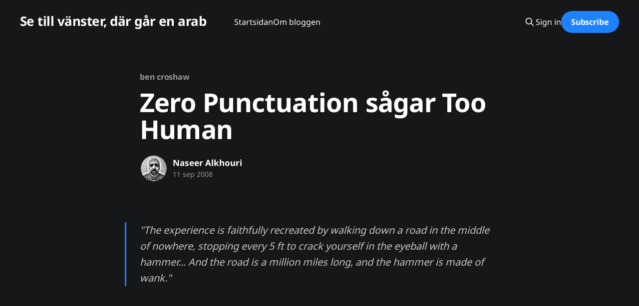

--- FILE ---
content_type: text/html; charset=utf-8
request_url: https://blog.tmn.nu/zero-punctuation-sagar-too-human/
body_size: 6039
content:
<!DOCTYPE html>
<html lang="sv_SE" class="dark-mode">
<head>

    <title>Zero Punctuation sågar Too Human</title>
    <meta charset="utf-8" />
    <meta http-equiv="X-UA-Compatible" content="IE=edge" />
    <meta name="HandheldFriendly" content="True" />
    <meta name="viewport" content="width=device-width, initial-scale=1.0" />
    
    <link rel="preload" as="style" href="https://blog.tmn.nu/assets/built/screen.css?v=0c82605f8e" />
    <link rel="preload" as="script" href="https://blog.tmn.nu/assets/built/casper.js?v=0c82605f8e" />

    <link rel="stylesheet" type="text/css" href="https://blog.tmn.nu/assets/built/screen.css?v=0c82605f8e" />

    <link rel="icon" href="https://blog.tmn.nu/content/images/size/w256h256/format/jpeg/2024/01/Eim3LO8XkAABUeG-1.jpg" type="image/jpeg">
    <link rel="canonical" href="https://blog.tmn.nu/zero-punctuation-sagar-too-human/">
    <meta name="referrer" content="no-referrer-when-downgrade">
    
    <meta property="og:site_name" content="Se till vänster, där går en arab">
    <meta property="og:type" content="article">
    <meta property="og:title" content="Zero Punctuation sågar Too Human">
    <meta property="og:description" content="&gt; &quot;The experience is faithfully recreated by walking down a road in the middle of
nowhere, stopping every 5 ft to crack yourself in the eyeball with a hammer...
And the road is a million miles long, and the hammer is made of wank.&quot;




Ben Croshaw fungerar lite som inflationskurvan. Det">
    <meta property="og:url" content="https://blog.tmn.nu/zero-punctuation-sagar-too-human/">
    <meta property="og:image" content="https://blog.tmn.nu/content/images/size/w1200/2024/01/pexels-michael-bayazidi-7404564.jpg">
    <meta property="article:published_time" content="2008-09-11T07:19:13.000Z">
    <meta property="article:modified_time" content="2010-08-24T23:53:15.000Z">
    <meta property="article:tag" content="ben croshaw">
    <meta property="article:tag" content="humor">
    <meta property="article:tag" content="spel">
    <meta property="article:tag" content="the escapist">
    <meta property="article:tag" content="yahtzee">
    <meta property="article:tag" content="zero punctuation">
    
    <meta property="article:publisher" content="https://www.facebook.com/naseer.alkhouri">
    <meta property="article:author" content="https://www.facebook.com/naseer.alkhouri">
    <meta name="twitter:card" content="summary_large_image">
    <meta name="twitter:title" content="Zero Punctuation sågar Too Human">
    <meta name="twitter:description" content="&gt; &quot;The experience is faithfully recreated by walking down a road in the middle of
nowhere, stopping every 5 ft to crack yourself in the eyeball with a hammer...
And the road is a million miles long, and the hammer is made of wank.&quot;




Ben Croshaw fungerar lite som inflationskurvan. Det">
    <meta name="twitter:url" content="https://blog.tmn.nu/zero-punctuation-sagar-too-human/">
    <meta name="twitter:image" content="https://blog.tmn.nu/content/images/size/w1200/2024/01/pexels-michael-bayazidi-7404564.jpg">
    <meta name="twitter:label1" content="Written by">
    <meta name="twitter:data1" content="Naseer Alkhouri">
    <meta name="twitter:label2" content="Filed under">
    <meta name="twitter:data2" content="ben croshaw, humor, spel, the escapist, yahtzee, zero punctuation">
    <meta property="og:image:width" content="1200">
    <meta property="og:image:height" content="801">
    
    <script type="application/ld+json">
{
    "@context": "https://schema.org",
    "@type": "Article",
    "publisher": {
        "@type": "Organization",
        "name": "Se till vänster, där går en arab",
        "url": "https://blog.tmn.nu/",
        "logo": {
            "@type": "ImageObject",
            "url": "https://blog.tmn.nu/content/images/size/w256h256/format/jpeg/2024/01/Eim3LO8XkAABUeG-1.jpg",
            "width": 60,
            "height": 60
        }
    },
    "author": {
        "@type": "Person",
        "name": "Naseer Alkhouri",
        "image": {
            "@type": "ImageObject",
            "url": "//www.gravatar.com/avatar/d1213696a204ea7e52a1fbd7050d6312?s=250&d=mm&r=x",
            "width": 250,
            "height": 250
        },
        "url": "https://blog.tmn.nu/author/naseer/",
        "sameAs": [
            "https://blog.tmn.nu",
            "https://www.facebook.com/naseer.alkhouri",
            "https://bsky.app/profile/naseer.eu",
            "https://mas.to/@naseer",
            "https://www.linkedin.com/in/naseer"
        ]
    },
    "headline": "Zero Punctuation sågar Too Human",
    "url": "https://blog.tmn.nu/zero-punctuation-sagar-too-human/",
    "datePublished": "2008-09-11T07:19:13.000Z",
    "dateModified": "2010-08-24T23:53:15.000Z",
    "keywords": "ben croshaw, humor, spel, the escapist, yahtzee, zero punctuation",
    "description": "&gt; &quot;The experience is faithfully recreated by walking down a road in the middle of\nnowhere, stopping every 5 ft to crack yourself in the eyeball with a hammer...\nAnd the road is a million miles long, and the hammer is made of wank.&quot;\n\n\n\n\nBen Croshaw fungerar lite som inflationskurvan. Det rör sig stadigt uppåt, men\nmed ett vågmönster där toppar och dalar är lätt skönjbara. Och medan världen\nbefinner sig i en lågkonjunktur har Zero Punctuation ett flyt som är svårt att\nignorera. Mycket tack vare To",
    "mainEntityOfPage": "https://blog.tmn.nu/zero-punctuation-sagar-too-human/"
}
    </script>

    <meta name="generator" content="Ghost 6.12">
    <link rel="alternate" type="application/rss+xml" title="Se till vänster, där går en arab" href="https://blog.tmn.nu/rss/">
    <script defer src="https://cdn.jsdelivr.net/ghost/portal@~2.56/umd/portal.min.js" data-i18n="true" data-ghost="https://blog.tmn.nu/" data-key="8cb5baf7009c22c219b500eb4b" data-api="https://se-till-vanster-dar-gar-en-arab.ghost.io/ghost/api/content/" data-locale="sv_SE" crossorigin="anonymous"></script><style id="gh-members-styles">.gh-post-upgrade-cta-content,
.gh-post-upgrade-cta {
    display: flex;
    flex-direction: column;
    align-items: center;
    font-family: -apple-system, BlinkMacSystemFont, 'Segoe UI', Roboto, Oxygen, Ubuntu, Cantarell, 'Open Sans', 'Helvetica Neue', sans-serif;
    text-align: center;
    width: 100%;
    color: #ffffff;
    font-size: 16px;
}

.gh-post-upgrade-cta-content {
    border-radius: 8px;
    padding: 40px 4vw;
}

.gh-post-upgrade-cta h2 {
    color: #ffffff;
    font-size: 28px;
    letter-spacing: -0.2px;
    margin: 0;
    padding: 0;
}

.gh-post-upgrade-cta p {
    margin: 20px 0 0;
    padding: 0;
}

.gh-post-upgrade-cta small {
    font-size: 16px;
    letter-spacing: -0.2px;
}

.gh-post-upgrade-cta a {
    color: #ffffff;
    cursor: pointer;
    font-weight: 500;
    box-shadow: none;
    text-decoration: underline;
}

.gh-post-upgrade-cta a:hover {
    color: #ffffff;
    opacity: 0.8;
    box-shadow: none;
    text-decoration: underline;
}

.gh-post-upgrade-cta a.gh-btn {
    display: block;
    background: #ffffff;
    text-decoration: none;
    margin: 28px 0 0;
    padding: 8px 18px;
    border-radius: 4px;
    font-size: 16px;
    font-weight: 600;
}

.gh-post-upgrade-cta a.gh-btn:hover {
    opacity: 0.92;
}</style>
    <script defer src="https://cdn.jsdelivr.net/ghost/sodo-search@~1.8/umd/sodo-search.min.js" data-key="8cb5baf7009c22c219b500eb4b" data-styles="https://cdn.jsdelivr.net/ghost/sodo-search@~1.8/umd/main.css" data-sodo-search="https://se-till-vanster-dar-gar-en-arab.ghost.io/" data-locale="sv_SE" crossorigin="anonymous"></script>
    
    <link href="https://blog.tmn.nu/webmentions/receive/" rel="webmention">
    <script defer src="/public/cards.min.js?v=0c82605f8e"></script>
    <link rel="stylesheet" type="text/css" href="/public/cards.min.css?v=0c82605f8e">
    <script defer src="/public/comment-counts.min.js?v=0c82605f8e" data-ghost-comments-counts-api="https://blog.tmn.nu/members/api/comments/counts/"></script>
    <script defer src="/public/member-attribution.min.js?v=0c82605f8e"></script><style>:root {--ghost-accent-color: #1d82fc;}</style>
    <meta name="google-site-verification" content="kqL8RIVgPXnsA7AxvvXF057r-ehtiG4iTikVWG3-HUs" />

<!-- Google tag (gtag.js) -->
<script async src="https://www.googletagmanager.com/gtag/js?id=G-6K01KMZL6H"></script>
<script>
  window.dataLayer = window.dataLayer || [];
  function gtag(){dataLayer.push(arguments);}
  gtag('js', new Date());

  gtag('config', 'G-6K01KMZL6H');
</script>

    <link rel="preconnect" href="https://fonts.bunny.net"><link rel="stylesheet" href="https://fonts.bunny.net/css?family=noto-sans:400,700"><style>:root {--gh-font-heading: Noto Sans;--gh-font-body: Noto Sans;}</style>

</head>
<body class="post-template tag-ben-croshaw tag-humor tag-spel tag-the-escapist tag-yahtzee tag-zero-punctuation gh-font-heading-noto-sans gh-font-body-noto-sans is-head-left-logo">
<div class="viewport">

    <header id="gh-head" class="gh-head outer is-header-hidden">
        <div class="gh-head-inner inner">
            <div class="gh-head-brand">
                <a class="gh-head-logo no-image" href="https://blog.tmn.nu">
                        Se till vänster, där går en arab
                </a>
                <button class="gh-search gh-icon-btn" aria-label="Search this site" data-ghost-search><svg xmlns="http://www.w3.org/2000/svg" fill="none" viewBox="0 0 24 24" stroke="currentColor" stroke-width="2" width="20" height="20"><path stroke-linecap="round" stroke-linejoin="round" d="M21 21l-6-6m2-5a7 7 0 11-14 0 7 7 0 0114 0z"></path></svg></button>
                <button class="gh-burger" aria-label="Main Menu"></button>
            </div>

            <nav class="gh-head-menu">
                <ul class="nav">
    <li class="nav-startsidan"><a href="https://blog.tmn.nu/">Startsidan</a></li>
    <li class="nav-om-bloggen"><a href="https://blog.tmn.nu/about/">Om bloggen</a></li>
</ul>

            </nav>

            <div class="gh-head-actions">
                    <button class="gh-search gh-icon-btn" aria-label="Search this site" data-ghost-search><svg xmlns="http://www.w3.org/2000/svg" fill="none" viewBox="0 0 24 24" stroke="currentColor" stroke-width="2" width="20" height="20"><path stroke-linecap="round" stroke-linejoin="round" d="M21 21l-6-6m2-5a7 7 0 11-14 0 7 7 0 0114 0z"></path></svg></button>
                    <div class="gh-head-members">
                                <a class="gh-head-link" href="#/portal/signin" data-portal="signin">Sign in</a>
                                <a class="gh-head-button" href="#/portal/signup" data-portal="signup">Subscribe</a>
                    </div>
            </div>
        </div>
    </header>

    <div class="site-content">
        



<main id="site-main" class="site-main">
<article class="article post tag-ben-croshaw tag-humor tag-spel tag-the-escapist tag-yahtzee tag-zero-punctuation no-image image-small">

    <header class="article-header gh-canvas">

        <div class="article-tag post-card-tags">
                <span class="post-card-primary-tag">
                    <a href="/tag/ben-croshaw/">ben croshaw</a>
                </span>
        </div>

        <h1 class="article-title">Zero Punctuation sågar Too Human</h1>


        <div class="article-byline">
        <section class="article-byline-content">

            <ul class="author-list instapaper_ignore">
                <li class="author-list-item">
                    <a href="/author/naseer/" class="author-avatar" aria-label="Read more of Naseer Alkhouri">
                        <img class="author-profile-image" src="//www.gravatar.com/avatar/d1213696a204ea7e52a1fbd7050d6312?s&#x3D;250&amp;d&#x3D;mm&amp;r&#x3D;x" alt="Naseer Alkhouri" />
                    </a>
                </li>
            </ul>

            <div class="article-byline-meta">
                <h4 class="author-name"><a href="/author/naseer/">Naseer Alkhouri</a></h4>
                <div class="byline-meta-content">
                    <time class="byline-meta-date" datetime="2008-09-11">11 sep 2008</time>
                </div>
            </div>

        </section>
        </div>


    </header>

    <section class="gh-content gh-canvas">
        <!--kg-card-begin: html--><blockquote><p>"The experience is faithfully recreated by walking down a road in the middle of nowhere, stopping every 5 ft to crack yourself in the eyeball with a hammer... And the road is a million miles long, and the hammer is made of wank."</p></blockquote>
<p><embed src="http://cdn2.themis-media.com/media/global/movies/player/flowplayer.commercial-3.1.5.swf" flashvars="config=http://www.themis-media.com/videos/config/213-f5f682832f0dc7b409596d7ea324c376.js%3Fembed%3D1" allowfullscreen="true" allowscriptaccess="always" quality="high" bgcolor="#000000" type="application/x-shockwave-flash" pluginspage="http://www.adobe.com/go/getflashplayer" width="650" height="389" wmode="opaque"></embed></p>
<p>Ben Croshaw fungerar lite som inflationskurvan. Det rör sig stadigt uppåt, men med ett vågmönster där toppar och dalar är lätt skönjbara. Och medan världen befinner sig i en lågkonjunktur har Zero Punctuation ett flyt som är svårt att ignorera. Mycket tack vare <em>Too Human</em>, ett spel så dåligt att man inte kan misslyckas med en rejäl sågning. Och jäklar i dalen vad det flyger flis!</p>
<p>Numera pågår en <a href="http://www.escapistmagazine.com/forums/read/6.71155?page=1&ref=blog.tmn.nu">kampanj</a> där Ben uppmanas ta sig an <em>Spore</em>... det kan bli episkt.</p>
<p>Själv har jag inte rört <em>Too Human</em> ännu. Är det så illa?</p>
<!--kg-card-end: html-->
    </section>

        <section class="article-comments gh-canvas">
            
        <script defer src="https://cdn.jsdelivr.net/ghost/comments-ui@~1.3/umd/comments-ui.min.js" data-locale="sv_SE" data-ghost-comments="https://blog.tmn.nu/" data-api="https://se-till-vanster-dar-gar-en-arab.ghost.io/ghost/api/content/" data-admin="https://se-till-vanster-dar-gar-en-arab.ghost.io/ghost/" data-key="8cb5baf7009c22c219b500eb4b" data-title="null" data-count="true" data-post-id="608a68f6e39bfe003b35be5d" data-color-scheme="auto" data-avatar-saturation="60" data-accent-color="#1d82fc" data-comments-enabled="all" data-publication="Se till vänster, där går en arab" crossorigin="anonymous"></script>
    
        </section>

</article>
</main>




            <aside class="read-more-wrap outer">
                <div class="read-more inner">
                        
<article class="post-card post post-card-large">

    <a class="post-card-image-link" href="/ar-du-dar-gud/">

        <img class="post-card-image"
            srcset="/content/images/size/w300/2025/08/avowed.png 300w,
                    /content/images/size/w600/2025/08/avowed.png 600w,
                    /content/images/size/w1000/2025/08/avowed.png 1000w,
                    /content/images/size/w2000/2025/08/avowed.png 2000w"
            sizes="(max-width: 1000px) 400px, 800px"
            src="/content/images/size/w600/2025/08/avowed.png"
            alt="Är du där gud?"
            loading="lazy"
        />


    </a>

    <div class="post-card-content">

        <a class="post-card-content-link" href="/ar-du-dar-gud/">
            <header class="post-card-header">
                <div class="post-card-tags">
                </div>
                <h2 class="post-card-title">
                    Är du där gud?
                </h2>
            </header>
                <div class="post-card-excerpt">Jag kan vara den mest ateistiska människan på jorden.

Jag är så ospirituell man kan vara. Jag tror inte på någon högre kraft alls, nån själ, nåt spöke, nåt övernaturligt, eller koncepten tur och öde - till den grad att jag till och med vägrar kalla mig ateist - för</div>
        </a>

        <footer class="post-card-meta">
            <time class="post-card-meta-date" datetime="2025-08-26">26 aug 2025</time>
                <span class="post-card-meta-length">4 min read</span>
                <script
    data-ghost-comment-count="68adcb0b05b29e0001578eca"
    data-ghost-comment-count-empty=""
    data-ghost-comment-count-singular="comment"
    data-ghost-comment-count-plural="comments"
    data-ghost-comment-count-tag="span"
    data-ghost-comment-count-class-name=""
    data-ghost-comment-count-autowrap="true"
>
</script>
        </footer>

    </div>

</article>
                        
<article class="post-card post post-card-large">

    <a class="post-card-image-link" href="/ilskans-alla-tarar/">

        <img class="post-card-image"
            srcset="/content/images/size/w300/2025/07/1000012549.jpg 300w,
                    /content/images/size/w600/2025/07/1000012549.jpg 600w,
                    /content/images/size/w1000/2025/07/1000012549.jpg 1000w,
                    /content/images/size/w2000/2025/07/1000012549.jpg 2000w"
            sizes="(max-width: 1000px) 400px, 800px"
            src="/content/images/size/w600/2025/07/1000012549.jpg"
            alt="Ilskans alla tårar"
            loading="lazy"
        />


    </a>

    <div class="post-card-content">

        <a class="post-card-content-link" href="/ilskans-alla-tarar/">
            <header class="post-card-header">
                <div class="post-card-tags">
                </div>
                <h2 class="post-card-title">
                    Ilskans alla tårar
                </h2>
            </header>
                <div class="post-card-excerpt">När jag gick i skolan var jag ett mål. I fjärde och en del av femte klass skulle jag mobbas. Jag var ny i klassen, ny i Sverige, klädde mig konstigt, var ganska intetsägande - varken stor i kropp eller knopp. Ett lätt offer. Det började verbalt och då drog</div>
        </a>

        <footer class="post-card-meta">
            <time class="post-card-meta-date" datetime="2025-07-25">25 jul 2025</time>
                <span class="post-card-meta-length">2 min read</span>
                <script
    data-ghost-comment-count="6882849b8b4a900001dd0c50"
    data-ghost-comment-count-empty=""
    data-ghost-comment-count-singular="comment"
    data-ghost-comment-count-plural="comments"
    data-ghost-comment-count-tag="span"
    data-ghost-comment-count-class-name=""
    data-ghost-comment-count-autowrap="true"
>
</script>
        </footer>

    </div>

</article>
                        
<article class="post-card post post-card-large">

    <a class="post-card-image-link" href="/basta-tangentbordet-for-android/">

        <img class="post-card-image"
            srcset="/content/images/size/w300/2025/06/1000012073.png 300w,
                    /content/images/size/w600/2025/06/1000012073.png 600w,
                    /content/images/size/w1000/2025/06/1000012073.png 1000w,
                    /content/images/size/w2000/2025/06/1000012073.png 2000w"
            sizes="(max-width: 1000px) 400px, 800px"
            src="/content/images/size/w600/2025/06/1000012073.png"
            alt="Fyra virtuella tangentbord"
            loading="lazy"
        />


    </a>

    <div class="post-card-content">

        <a class="post-card-content-link" href="/basta-tangentbordet-for-android/">
            <header class="post-card-header">
                <div class="post-card-tags">
                </div>
                <h2 class="post-card-title">
                    Bästa tangentbordet för Android
                </h2>
            </header>
                <div class="post-card-excerpt">Man vill ju kunna skriva, kanske ännu mer än ringa, på sin smarta telefon. Problemet är att det är 2025 och tangentborden dryper av konstig autocorrect, emojis, GIF-sök, AI av nån anledning och jag vet inte vad. Så vilket ska man ha? Jag har ingen aning men nu kör vi.</div>
        </a>

        <footer class="post-card-meta">
            <time class="post-card-meta-date" datetime="2025-07-01">01 jul 2025</time>
                <span class="post-card-meta-length">2 min read</span>
                <script
    data-ghost-comment-count="6862e25f3bb4010001b0fd70"
    data-ghost-comment-count-empty=""
    data-ghost-comment-count-singular="comment"
    data-ghost-comment-count-plural="comments"
    data-ghost-comment-count-tag="span"
    data-ghost-comment-count-class-name=""
    data-ghost-comment-count-autowrap="true"
>
</script>
        </footer>

    </div>

</article>
                </div>
            </aside>



    </div>

    <footer class="site-footer outer">
        <div class="inner">
            <section class="copyright"><a href="https://blog.tmn.nu">Se till vänster, där går en arab</a> &copy; 2026</section>
            <nav class="site-footer-nav">
                <ul class="nav">
    <li class="nav-hantering-av-personlig-information"><a href="https://blog.tmn.nu/privacy/">Hantering av personlig information</a></li>
    <li class="nav-kontaktinformation"><a href="https://blog.tmn.nu/contact/">Kontaktinformation</a></li>
</ul>

            </nav>
            <div class="gh-powered-by"><a href="https://ghost.org/" target="_blank" rel="noopener">Powered by Ghost</a></div>
        </div>
    </footer>

</div>

    <div class="pswp" tabindex="-1" role="dialog" aria-hidden="true">
    <div class="pswp__bg"></div>

    <div class="pswp__scroll-wrap">
        <div class="pswp__container">
            <div class="pswp__item"></div>
            <div class="pswp__item"></div>
            <div class="pswp__item"></div>
        </div>

        <div class="pswp__ui pswp__ui--hidden">
            <div class="pswp__top-bar">
                <div class="pswp__counter"></div>

                <button class="pswp__button pswp__button--close" title="Close (Esc)"></button>
                <button class="pswp__button pswp__button--share" title="Share"></button>
                <button class="pswp__button pswp__button--fs" title="Toggle fullscreen"></button>
                <button class="pswp__button pswp__button--zoom" title="Zoom in/out"></button>

                <div class="pswp__preloader">
                    <div class="pswp__preloader__icn">
                        <div class="pswp__preloader__cut">
                            <div class="pswp__preloader__donut"></div>
                        </div>
                    </div>
                </div>
            </div>

            <div class="pswp__share-modal pswp__share-modal--hidden pswp__single-tap">
                <div class="pswp__share-tooltip"></div>
            </div>

            <button class="pswp__button pswp__button--arrow--left" title="Previous (arrow left)"></button>
            <button class="pswp__button pswp__button--arrow--right" title="Next (arrow right)"></button>

            <div class="pswp__caption">
                <div class="pswp__caption__center"></div>
            </div>
        </div>
    </div>
</div>
<script
    src="https://code.jquery.com/jquery-3.5.1.min.js"
    integrity="sha256-9/aliU8dGd2tb6OSsuzixeV4y/faTqgFtohetphbbj0="
    crossorigin="anonymous">
</script>
<script src="https://blog.tmn.nu/assets/built/casper.js?v=0c82605f8e"></script>
<script>
$(document).ready(function () {
    // Mobile Menu Trigger
    $('.gh-burger').click(function () {
        $('body').toggleClass('gh-head-open');
    });
    // FitVids - Makes video embeds responsive
    $(".gh-content").fitVids();
});
</script>

<a rel="me" href="https://mas.to/@naseer"></a>

</body>
</html>
